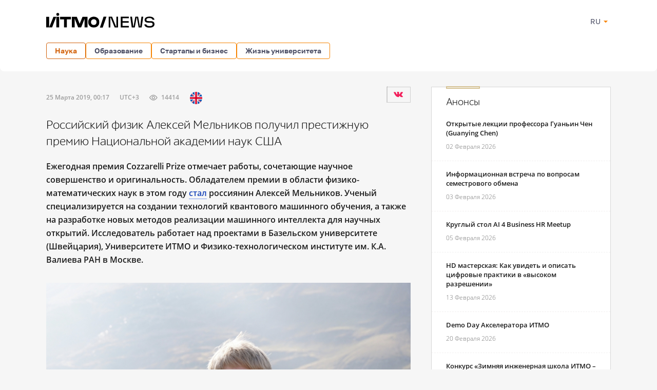

--- FILE ---
content_type: text/html; charset=UTF-8
request_url: https://news.itmo.ru/ru/science/it/news/8361/
body_size: 17295
content:
<!DOCTYPE html>
<html lang="ru" prefix="og: http://ogp.me/ns#">

<head>
  <meta charset="utf-8" />
  <title>Российский физик Алексей Мельников получил престижную премию Национальной академии наук США</title>
  <!-- head:meta -->
  <meta name="keywords" content="Российский физик Алексей Мельников получил престижную премию Национальной академии наук США" />
  <meta name="description" content="Ежегодная премия Cozzarelli Prize отмечает работы, сочетающие научное совершенство и оригинальность. Обладателем премии в области физико-математических наук в этом году стал россиянин Алексей Мельников. Ученый специализируется на создании технологий квантового машинного обучения, а также на разработке новых методов реализации машинного интеллекта для научных открытий. Исследователь работает над проектами в Базельском университете (Швейцария), Университете ИТМО и Физико-технологическом институте им. К.А. Валиева РАН в Москве." />
    <meta name="mediator" content="8361" />    <meta name="mediator_published_time" content="2019-03-25T00:17:55+03:00" />  <meta name="format-detection" content="telephone=no">
  <meta name="viewport" content="width=device-width, initial-scale=1, maximum-scale=1, user-scalable=no">
  <meta name="msApplication-ID" content="44794DivisiondevelopmentI.ITMOUniversityNews" />
  <meta name="msApplication-PackageFamilyName" content="44794DivisiondevelopmentI.ITMOUniversityNews_4km7ayasfejqc" />
  <!-- head:media -->
  <meta name="msapplication-TileColor" content="#EC0B43">
  <meta name="msapplication-TileImage" content="/xdata/_graphics/apple-touch-icon.png">
  <meta name="yandex-verification" content="3dcf153517ea332f" />
  <link rel="icon" type="image/svg+xml" href="/xdata/_graphics/favicon.svg" />
  <link rel="shortcut icon" href="/xdata/_graphics/favicon.ico" />
  <link rel="apple-touch-icon" sizes="180x180" href="/xdata/_graphics/apple-touch-icon.png" />
  <!-- head:styles -->
  <link rel="stylesheet" href="/xdata/_css/build/basis.min.css?v3867" />
  <link rel="stylesheet" href="/xdata/_css/styles/base/fonts.css?v3867" />
  <link rel="stylesheet" href="/xdata/_css/build/components.min.css?v3867" />
  <link rel="stylesheet" href="/xdata/_css/build/custom.min.css?v3867" />
  <link rel="stylesheet" href="/xdata/_css/build/media.min.css?v3867" />
  <link rel="stylesheet" href="/xdata/_plugins/magnific/css/styles.css?v3867" />
  <link rel="stylesheet" href="/xdata/_css/build/cocoen.min.css" />
  <link rel="stylesheet" href="/xdata/_plugins/slick/css/styles.css" />
  <link rel="stylesheet" href="/xdata/_plugins/slick/css/slick-theme.css" />
  <!--Open Graph-->
    <meta property="og:title" content="Российский физик Алексей Мельников получил престижную премию Национальной академии наук США">
    <meta property="og:type" content="article">
  <meta property="og:image"
    content="https://news.itmo.ru/images/news/big/p8361.jpg">
  <meta property="og:url" content="https://news.itmo.ru/ru/science/it/news/8361/">
    <meta property="og:description" content="Ежегодная премия Cozzarelli Prize отмечает работы, сочетающие научное совершенство и оригинальность. Обладателем премии в области физико-математических наук в этом году стал россиянин Алексей Мельников. Ученый специализи">
      <meta property="article:author" content="Елена Меньшикова" />
      <meta property="article:tag" content="Исследование" />
    <meta property="article:tag" content="Машинное обучение" />
    <meta property="article:tag" content="Награда" />
    <meta property="article:tag" content="Эксперименты" />
    <meta property="article:tag" content="Квантовый компьютер" />
    <meta property="article:tag" content="Оптимизация" />
    <meta property="article:tag" content="Cozzarelli Prize" />
      <meta property="article:section" content="IT" />  <!-- Yandex.Metrika counter -->
  <script type="text/javascript">
  (function(m, e, t, r, i, k, a) {
    m[i] = m[i] || function() {
      (m[i].a = m[i].a || []).push(arguments)
    };
    m[i].l = 1 * new Date();
    k = e.createElement(t), a = e.getElementsByTagName(t)[0], k.async = 1, k.src = r, a.parentNode.insertBefore(k, a)
  })(window, document, "script", "https://mc.yandex.ru/metrika/tag.js", "ym");

  ym(39631755, "init", {
    clickmap: true,
    trackLinks: true,
    accurateTrackBounce: true,
    webvisor: true
  });
  ym(85872228, "init", {
    clickmap: true,
    trackLinks: true,
    accurateTrackBounce: true,
    webvisor: true
  });
  </script>
  <noscript>
    <div>
      <img src="https://mc.yandex.ru/watch/39631755" style="position:absolute; left:-9999px;" alt="" />
      <img src="https://mc.yandex.ru/watch/85872228" style="position:absolute; left:-9999px;" alt="" />
    </div>
  </noscript>
  <!-- /Yandex.Metrika counter -->
  <!-- Top.Mail.Ru counter -->
  <script type="text/javascript">
  var _tmr = window._tmr || (window._tmr = []);
  _tmr.push({
    id: "3606135",
    type: "pageView",
    start: (new Date()).getTime()
  });
  (function(d, w, id)

    {
      if (d.getElementById(id)) return;
      var ts = d.createElement("script");
      ts.type = "text/javascript";
      ts.async = true;
      ts.id = id;
      ts.src = "https://top-fwz1.mail.ru/js/code.js";
      var f = function() {
        var s = d.getElementsByTagName("script")[0];
        s.parentNode.insertBefore(ts, s);
      };
      if (w.opera == "[object Opera]") {
        d.addEventListener("DOMContentLoaded", f, false);
      } else {
        f();
      }
    })(document, window, "tmr-code");
  </script>
  <noscript>
    <div><img src="https://top-fwz1.mail.ru/counter?id=3606135;js=na" style="position:absolute;left:-9999px;"
        alt="Top.Mail.Ru" /></div>
  </noscript>
  <!-- /Top.Mail.Ru counter -->
</head>

<body data-mfp-close="Закрыть" data-mfp-loading="Загрузка..." data-mfp-prev="Назад"
  data-mfp-next="Вперед" data-mfp-counter="%curr% из %total%"
  data-mfp-error="Запрашиваемый контент не может быть загружен"
  data-spellreporter-url="https://itmo.ru/module/typo_report.php?language_id=1&url={0}&amp;text={1}">
      <svg style="visibility: hidden; display: none">
  <symbol width="12" height="12" viewBox="0 0 12 12" id="arrow-bottom">
    <path d="M5.18236 0.337549L3.13236 2.68755C2.83236 2.98755 3.08236 3.48755 3.48236 3.48755C3.63236 3.48755 3.73236 3.43755 3.83236 3.33755L5.43236 1.48755V11.4875C5.43236 11.7875 5.63236 11.9875 5.93236 11.9875C6.23236 11.9875 6.43236 11.7875 6.43236 11.4875V1.48755L8.03236 3.33755C8.13236 3.43755 8.28236 3.48755 8.38236 3.48755C8.78236 3.48755 8.98236 2.98755 8.73236 2.68755L6.68236 0.337549C6.28236 -0.112451 5.58236 -0.112451 5.18236 0.337549Z" />
  </symbol>
</svg>
  <!-- body:header -->
  <header>
    <div class="wrapper">
            <div class="logo">
        <a href="/ru/"></a>
      </div>
            <button id="menuToggle" class="button-ds-primary-icon-only-orange button-more"><svg
          xmlns="http://www.w3.org/2000/svg" height="24" viewBox="0 0 24 24" width="24" fill="#FFFFFF">
          <path d="M0 0h24v24H0z" fill="none" />
          <path d="M3 18h18v-2H3zm0-5h18v-2H3zm0-7v2h18V6z" />
        </svg></button>
      <div class="shortcuts">
        <div class="dropdown-language">
          <span class="link-button-ds-orange dropdown-language__trigger">RU            <svg xmlns="http://www.w3.org/2000/svg" height="20px" viewBox="0 0 24 24" width="20px" fill="#F68300">
              <path d="M0 0h24v24H0V0z" fill="none" />
              <path d="M7 10l5 5 5-5H7z" />
            </svg>
            <ul class="dropdown-ds">
              <li>
                <a class="dropdown-ds__item "
                  href="http://news.itmo.ru/ru/science/it/news/8361/">
                  <svg width="16" height="16" viewBox="0 0 16 16" fill="none" xmlns="http://www.w3.org/2000/svg">
                    <g clip-path="url(#a)">
                      <path d="M8 16A8 8 0 1 0 8 0a8 8 0 0 0 0 16" fill="#F0F0F0" />
                      <path
                        d="M15.502 10.783A8 8 0 0 0 16 8a8 8 0 0 0-.498-2.782H.498A8 8 0 0 0 0 8c0 .979.176 1.916.498 2.783L8 11.479z"
                        fill="#0052B4" />
                      <path d="M8 16a8 8 0 0 0 7.503-5.218H.498A8 8 0 0 0 8 16" fill="#D80027" />
                    </g>
                    <defs>
                      <clipPath id="a">
                        <path fill="#fff" d="M0 0h16v16H0z" />
                      </clipPath>
                    </defs>
                  </svg>
                  Русский
                </a>
              </li>
              <li>
                <a class="dropdown-ds__item "
                  href="http://news.itmo.ru/en/science/it/news/8361/">
                  <svg width="16" height="16" viewBox="0 0 16 16" fill="none" xmlns="http://www.w3.org/2000/svg">
                    <g clip-path="url(#a)">
                      <rect width="16" height="16" rx="8" fill="#fff" />
                      <g clip-path="url(#b)">
                        <path
                          d="M1.654 3.13A8 8 0 0 0 .275 5.912h4.162zm14.07 2.783a8 8 0 0 0-1.378-2.784l-2.783 2.784zM.275 10.087a8 8 0 0 0 1.379 2.783l2.783-2.783zM12.87 1.654A8 8 0 0 0 10.087.275v4.162zM3.13 14.346a8 8 0 0 0 2.783 1.378v-4.161zM5.912.276a8 8 0 0 0-2.784 1.378l2.784 2.783zm4.174 15.448a8 8 0 0 0 2.783-1.378l-2.783-2.783zm1.476-5.637 2.783 2.783a8 8 0 0 0 1.378-2.783z"
                          fill="#0052B4" />
                        <path
                          d="M15.932 6.957H9.043V.067a8 8 0 0 0-2.086 0v6.89H.067a8 8 0 0 0 0 2.086h6.89v6.89c.692.09 1.394.09 2.086 0v-6.89h6.89a8 8 0 0 0 0-2.086"
                          fill="#D80027" />
                        <path
                          d="m10.087 10.087 3.57 3.57q.246-.247.47-.514l-3.056-3.056zm-4.174 0-3.57 3.57q.247.246.514.47l3.056-3.056zm0-4.174-3.57-3.57a8 8 0 0 0-.47.514L4.93 5.913zm4.174 0 3.57-3.57a8 8 0 0 0-.514-.47L10.087 4.93z"
                          fill="#D80027" />
                      </g>
                    </g>
                    <defs>
                      <clipPath id="a">
                        <rect width="16" height="16" rx="8" fill="#fff" />
                      </clipPath>
                      <clipPath id="b">
                        <path fill="#fff" d="M0 0h16v16H0z" />
                      </clipPath>
                    </defs>
                  </svg>
                  English
                </a>
              </li>
            </ul>
        </div>
              </div>
    </div>
  </header>
  <!-- body:nav -->
  <nav>
    <div class="wrapper">
      <ul class="button-list">
        <li class="dropdown">
                                    <a class="button-ds-secondary-orange active" href="/ru/science/">Наука</a>
                                    <ul class="dropdown-ds"><li>
                                          <a class="dropdown-ds__item  active" href="/ru/science/it/">IT</a>
                                      </li><li>
                                          <a class="dropdown-ds__item " href="/ru/science/photonics/">Фотоника</a>
                                      </li><li>
                                          <a class="dropdown-ds__item " href="/ru/science/cyberphysics/">Киберфизика</a>
                                      </li><li>
                                          <a class="dropdown-ds__item " href="/ru/science/new_materials/">Новые материалы</a>
                                      </li><li>
                                          <a class="dropdown-ds__item " href="/ru/science/life_science/">LifeScience</a>
                                      </li></ul>
                                </li><li class="dropdown">
                                    <a class="button-ds-secondary-orange" href="/ru/education/">Образование</a>
                                    <ul class="dropdown-ds"><li>
                                          <a class="dropdown-ds__item " href="/ru/education/cooperation/">Сотрудничество</a>
                                      </li><li>
                                          <a class="dropdown-ds__item " href="/ru/education/trend/">Тренды</a>
                                      </li><li>
                                          <a class="dropdown-ds__item " href="/ru/education/students/">Студенты</a>
                                      </li><li>
                                          <a class="dropdown-ds__item " href="/ru/education/official/">Официально</a>
                                      </li></ul>
                                </li><li class="dropdown">
                                    <a class="button-ds-secondary-orange" href="/ru/startups_and_business/">Стартапы и бизнес</a>
                                    <ul class="dropdown-ds"><li>
                                          <a class="dropdown-ds__item " href="/ru/startups_and_business/business_success/">Бизнес-успех</a>
                                      </li><li>
                                          <a class="dropdown-ds__item " href="/ru/startups_and_business/innovations/">Инновации</a>
                                      </li><li>
                                          <a class="dropdown-ds__item " href="/ru/startups_and_business/startup/">Будни стартапа</a>
                                      </li><li>
                                          <a class="dropdown-ds__item " href="/ru/startups_and_business/partnership/">Партнерство</a>
                                      </li><li>
                                          <a class="dropdown-ds__item " href="/ru/startups_and_business/initiative/">Инициативы</a>
                                      </li></ul>
                                </li><li class="dropdown">
                                    <a class="button-ds-secondary-orange" href="/ru/university_live/">Жизнь университета</a>
                                    <ul class="dropdown-ds"><li>
                                          <a class="dropdown-ds__item " href="/ru/university_live/ratings/">Рейтинги</a>
                                      </li><li>
                                          <a class="dropdown-ds__item " href="/ru/university_live/achievements/">Достижения</a>
                                      </li><li>
                                          <a class="dropdown-ds__item " href="/ru/university_live/leisure/">Досуг</a>
                                      </li><li>
                                          <a class="dropdown-ds__item " href="/ru/university_live/ads/">Объявления</a>
                                      </li><li>
                                          <a class="dropdown-ds__item " href="/ru/university_live/social_activity/">Социальная активность</a>
                                      </li></ul>
                                </li>                      </ul>
    </div>
  </nav>
  <div id="sideMenuOverlay" class="side-menu__overlay"></div>
  <div id="sideMenu" class="side-menu">
    <div class="side-menu__content">
      <div class="side-menu__header">
                <a class="side-menu__header__logo" href="/ru/">
          <svg width="211" height="30" viewBox="0 0 211 30" fill="none" xmlns="http://www.w3.org/2000/svg">
            <path
              d="M201.478 29.856c-5.378 0-9.523-1.532-10.455-6.459h3.906c.54 2.493 3.184 3.395 6.579 3.395 3.244 0 5.888-.902 5.888-3.515 0-2.734-2.133-3.094-5.678-3.094h-1.773c-4.415 0-8.201-.811-8.201-5.528 0-4.476 4.777-6.308 9.283-6.308 4.776 0 8.952 1.472 9.973 6.218h-3.665c-1.021-2.613-3.274-3.394-6.308-3.394-3.154 0-5.858.96-5.858 3.334 0 2.463 2.403 2.644 5.888 2.644h1.472c4.897 0 8.441 1.171 8.441 6.068 0 4.716-4.566 6.639-9.492 6.639m-34.76-.361-3.034-20.969h3.454c1.172 8.502 1.773 12.888 2.434 18.926h.6c.781-4.116 2.674-14.6 3.485-18.926h5.437c.842 4.416 2.704 14.81 3.425 18.926h.661c.691-6.038 1.262-10.424 2.403-18.926h3.485l-3.034 20.969h-5.888l-3.425-18.926h-.691l-3.454 18.926zm-5.83-17.875h-12.077v5.738h11.836v2.944h-11.836v6.099h12.077v3.094h-15.561V8.526h15.561zM121.74 29.495V8.526h6.579c1.833 4.597 3.695 9.223 5.588 13.82.691 1.651 1.412 3.514 2.072 5.196h.691l.121-19.016h3.304v20.969h-6.699c-1.893-4.626-3.725-9.253-5.618-13.849-.691-1.652-1.381-3.515-2.042-5.167h-.691v19.016z"
              fill="#000" />
            <g clip-path="url(#a)" fill="#000">
              <path
                d="M27.11 8.721v5.029h7.64v15.718h5.596V13.75h7.782V8.72zm-1.808-.044h-5.645V29.47h5.645zM0 8.677V29.47h5.645V8.677zm17.407 0h-3.249L5.645 29.47h5.82l8.188-20.792zm58.873 0h-5.495l-5.603 13.684L59.58 8.677h-9.645V29.47h5.645v-17l6.693 16.998h5.82l6.694-16.998v16.998h5.645V8.677zM22.472 1.255a2.769 2.769 0 1 0 2.826 2.769 2.8 2.8 0 0 0-2.826-2.77m70.29 23.395h-.01c-1.607 0-2.97-.5-3.933-1.446s-1.48-2.281-1.51-3.874v-.464c.028-1.595.548-2.936 1.506-3.878s2.322-1.444 3.933-1.444h.013c1.567 0 2.904.52 3.866 1.502s1.5 2.428 1.493 4.053c0 1.625-.523 3.059-1.495 4.05-.972.993-2.299 1.503-3.865 1.505m10.828-5.557c-.012-4.1-1.701-7.16-5.02-9.095a11.15 11.15 0 0 0-5.682-1.487q-.777.002-1.55.089c-3.029.333-5.467 1.606-7.244 3.76-1.516 1.845-2.25 4.056-2.23 6.735-.017 2.679.714 4.89 2.232 6.734 1.775 2.16 4.217 3.426 7.242 3.76q.772.085 1.55.088a11.14 11.14 0 0 0 5.681-1.487c3.328-1.936 5.021-4.994 5.021-9.097" />
            </g>
            <path d="m104.624 29.84 7.239-21.409h5.537l-7.347 21.409z" fill="#000" />
            <defs>
              <clipPath id="a">
                <path fill="#fff" d="M0 .145h103.588v29.597H0z" />
              </clipPath>
            </defs>
          </svg>
        </a>
                <div class="dropdown-language">
          <span class="link-button-ds-orange dropdown-language__trigger">RU            <svg xmlns="http://www.w3.org/2000/svg" height="20px" viewBox="0 0 24 24" width="20px" fill="#F68300">
              <path d="M0 0h24v24H0V0z" fill="none" />
              <path d="M7 10l5 5 5-5H7z" />
            </svg>
            <ul class="dropdown-ds">
              <li>
                <a class="dropdown-ds__item " href="http://news.itmo.ru/ru/science/it/news/8361/">
                  <svg width="16" height="16" viewBox="0 0 16 16" fill="none" xmlns="http://www.w3.org/2000/svg">
                    <g clip-path="url(#a)">
                      <path d="M8 16A8 8 0 1 0 8 0a8 8 0 0 0 0 16" fill="#F0F0F0" />
                      <path
                        d="M15.502 10.783A8 8 0 0 0 16 8a8 8 0 0 0-.498-2.782H.498A8 8 0 0 0 0 8c0 .979.176 1.916.498 2.783L8 11.479z"
                        fill="#0052B4" />
                      <path d="M8 16a8 8 0 0 0 7.503-5.218H.498A8 8 0 0 0 8 16" fill="#D80027" />
                    </g>
                    <defs>
                      <clipPath id="a">
                        <path fill="#fff" d="M0 0h16v16H0z" />
                      </clipPath>
                    </defs>
                  </svg>
                  Русский
                </a>
              </li>
              <li>
                <a class="dropdown-ds__item " href="http://news.itmo.ru/en/science/it/news/8361/">
                  <svg width="16" height="16" viewBox="0 0 16 16" fill="none" xmlns="http://www.w3.org/2000/svg">
                    <g clip-path="url(#a)">
                      <rect width="16" height="16" rx="8" fill="#fff" />
                      <g clip-path="url(#b)">
                        <path
                          d="M1.654 3.13A8 8 0 0 0 .275 5.912h4.162zm14.07 2.783a8 8 0 0 0-1.378-2.784l-2.783 2.784zM.275 10.087a8 8 0 0 0 1.379 2.783l2.783-2.783zM12.87 1.654A8 8 0 0 0 10.087.275v4.162zM3.13 14.346a8 8 0 0 0 2.783 1.378v-4.161zM5.912.276a8 8 0 0 0-2.784 1.378l2.784 2.783zm4.174 15.448a8 8 0 0 0 2.783-1.378l-2.783-2.783zm1.476-5.637 2.783 2.783a8 8 0 0 0 1.378-2.783z"
                          fill="#0052B4" />
                        <path
                          d="M15.932 6.957H9.043V.067a8 8 0 0 0-2.086 0v6.89H.067a8 8 0 0 0 0 2.086h6.89v6.89c.692.09 1.394.09 2.086 0v-6.89h6.89a8 8 0 0 0 0-2.086"
                          fill="#D80027" />
                        <path
                          d="m10.087 10.087 3.57 3.57q.246-.247.47-.514l-3.056-3.056zm-4.174 0-3.57 3.57q.247.246.514.47l3.056-3.056zm0-4.174-3.57-3.57a8 8 0 0 0-.47.514L4.93 5.913zm4.174 0 3.57-3.57a8 8 0 0 0-.514-.47L10.087 4.93z"
                          fill="#D80027" />
                      </g>
                    </g>
                    <defs>
                      <clipPath id="a">
                        <rect width="16" height="16" rx="8" fill="#fff" />
                      </clipPath>
                      <clipPath id="b">
                        <path fill="#fff" d="M0 0h16v16H0z" />
                      </clipPath>
                    </defs>
                  </svg>
                  English
                </a>
              </li>
            </ul>
        </div>
        <svg id="closeMenu" class="side-menu__header__close" xmlns="http://www.w3.org/2000/svg" height="24"
          viewBox="0 0 24 24" width="24" fill="#37394B">
          <path d="M0 0h24v24H0z" fill="none" />
          <path
            d="M19 6.41 17.59 5 12 10.59 6.41 5 5 6.41 10.59 12 5 17.59 6.41 19 12 13.41 17.59 19 19 17.59 13.41 12z" />
        </svg>
      </div>
      <ul class="side-menu__list">
        <li>
                                  <a class="dropdown-ds__item">Наука
                                  <svg xmlns="http://www.w3.org/2000/svg" height="24px" viewBox="0 0 24 24" width="24px" fill="#F68300"><path d="M0 0h24v24H0V0z" fill="none"/><path d="M12 4l-1.41 1.41L16.17 11H4v2h12.17l-5.58 5.59L12 20l8-8-8-8z"/></svg>
                                  </a>
                                  <div class="side-menu__list__header">
                                    <svg xmlns="http://www.w3.org/2000/svg" height="24px" viewBox="0 0 24 24" width="24px" fill="#37394B"><path d="M0 0h24v24H0V0z" fill="none"/><path d="M12 4l-1.41 1.41L16.17 11H4v2h12.17l-5.58 5.59L12 20l8-8-8-8z"/></svg>
                                    <a href="/ru/science/">Наука</a>
                                  </div>
                                    <ul class="side-menu__list__submenu"><li>
                                          <a class="dropdown-ds__item  active" href="/ru/science/it/">IT</a>
                                      </li><li>
                                          <a class="dropdown-ds__item " href="/ru/science/photonics/">Фотоника</a>
                                      </li><li>
                                          <a class="dropdown-ds__item " href="/ru/science/cyberphysics/">Киберфизика</a>
                                      </li><li>
                                          <a class="dropdown-ds__item " href="/ru/science/new_materials/">Новые материалы</a>
                                      </li><li>
                                          <a class="dropdown-ds__item " href="/ru/science/life_science/">LifeScience</a>
                                      </li></ul>
                                </li><li>
                                  <a class="dropdown-ds__item">Образование
                                  <svg xmlns="http://www.w3.org/2000/svg" height="24px" viewBox="0 0 24 24" width="24px" fill="#F68300"><path d="M0 0h24v24H0V0z" fill="none"/><path d="M12 4l-1.41 1.41L16.17 11H4v2h12.17l-5.58 5.59L12 20l8-8-8-8z"/></svg>
                                  </a>
                                  <div class="side-menu__list__header">
                                    <svg xmlns="http://www.w3.org/2000/svg" height="24px" viewBox="0 0 24 24" width="24px" fill="#37394B"><path d="M0 0h24v24H0V0z" fill="none"/><path d="M12 4l-1.41 1.41L16.17 11H4v2h12.17l-5.58 5.59L12 20l8-8-8-8z"/></svg>
                                    <a href="/ru/education/">Образование</a>
                                  </div>
                                    <ul class="side-menu__list__submenu"><li>
                                          <a class="dropdown-ds__item " href="/ru/education/cooperation/">Сотрудничество</a>
                                      </li><li>
                                          <a class="dropdown-ds__item " href="/ru/education/trend/">Тренды</a>
                                      </li><li>
                                          <a class="dropdown-ds__item " href="/ru/education/students/">Студенты</a>
                                      </li><li>
                                          <a class="dropdown-ds__item " href="/ru/education/official/">Официально</a>
                                      </li></ul>
                                </li><li>
                                  <a class="dropdown-ds__item">Стартапы и бизнес
                                  <svg xmlns="http://www.w3.org/2000/svg" height="24px" viewBox="0 0 24 24" width="24px" fill="#F68300"><path d="M0 0h24v24H0V0z" fill="none"/><path d="M12 4l-1.41 1.41L16.17 11H4v2h12.17l-5.58 5.59L12 20l8-8-8-8z"/></svg>
                                  </a>
                                  <div class="side-menu__list__header">
                                    <svg xmlns="http://www.w3.org/2000/svg" height="24px" viewBox="0 0 24 24" width="24px" fill="#37394B"><path d="M0 0h24v24H0V0z" fill="none"/><path d="M12 4l-1.41 1.41L16.17 11H4v2h12.17l-5.58 5.59L12 20l8-8-8-8z"/></svg>
                                    <a href="/ru/startups_and_business/">Стартапы и бизнес</a>
                                  </div>
                                    <ul class="side-menu__list__submenu"><li>
                                          <a class="dropdown-ds__item " href="/ru/startups_and_business/business_success/">Бизнес-успех</a>
                                      </li><li>
                                          <a class="dropdown-ds__item " href="/ru/startups_and_business/innovations/">Инновации</a>
                                      </li><li>
                                          <a class="dropdown-ds__item " href="/ru/startups_and_business/startup/">Будни стартапа</a>
                                      </li><li>
                                          <a class="dropdown-ds__item " href="/ru/startups_and_business/partnership/">Партнерство</a>
                                      </li><li>
                                          <a class="dropdown-ds__item " href="/ru/startups_and_business/initiative/">Инициативы</a>
                                      </li></ul>
                                </li><li>
                                  <a class="dropdown-ds__item">Жизнь университета
                                  <svg xmlns="http://www.w3.org/2000/svg" height="24px" viewBox="0 0 24 24" width="24px" fill="#F68300"><path d="M0 0h24v24H0V0z" fill="none"/><path d="M12 4l-1.41 1.41L16.17 11H4v2h12.17l-5.58 5.59L12 20l8-8-8-8z"/></svg>
                                  </a>
                                  <div class="side-menu__list__header">
                                    <svg xmlns="http://www.w3.org/2000/svg" height="24px" viewBox="0 0 24 24" width="24px" fill="#37394B"><path d="M0 0h24v24H0V0z" fill="none"/><path d="M12 4l-1.41 1.41L16.17 11H4v2h12.17l-5.58 5.59L12 20l8-8-8-8z"/></svg>
                                    <a href="/ru/university_live/">Жизнь университета</a>
                                  </div>
                                    <ul class="side-menu__list__submenu"><li>
                                          <a class="dropdown-ds__item " href="/ru/university_live/ratings/">Рейтинги</a>
                                      </li><li>
                                          <a class="dropdown-ds__item " href="/ru/university_live/achievements/">Достижения</a>
                                      </li><li>
                                          <a class="dropdown-ds__item " href="/ru/university_live/leisure/">Досуг</a>
                                      </li><li>
                                          <a class="dropdown-ds__item " href="/ru/university_live/ads/">Объявления</a>
                                      </li><li>
                                          <a class="dropdown-ds__item " href="/ru/university_live/social_activity/">Социальная активность</a>
                                      </li></ul>
                                </li>              </ul>
    </div>
      </div>
<link rel="stylesheet" href="../assets/css/photo-comment.css" />
<section class="splitter">
    <div class="wrapper">
        <main>
            <div class="article">
                <article>
                    <div class="news-info-wrapper">
                        <time datetime="2019-03-25T00:17:55+03:00">
                                    25 Марта 2019, 00:17<span class="timezone">UTC+3</span><span class="icon eye">14414</span><a href="https://news.itmo.ru/en/science/it/news/8361/" class="en" data-title="Read in English"></a></time>                        <div class="ya-share2" data-services="vkontakte" data-lang="ru" data-counter>
                        </div>
                    </div>
                    <h1>Российский физик Алексей Мельников получил престижную премию Национальной академии наук США</h1>
                    <div class="content js-mediator-article">
                        <p class="lead">
                            <strong>Ежегодная премия Cozzarelli Prize отмечает работы, сочетающие научное совершенство и оригинальность. Обладателем премии в области физико-математических наук в этом году</strong> <a href="http://www.nasonline.org/news-and-multimedia/news/pnas-cozzarelli-2018.html" target="_blank"><strong>стал</strong></a><strong> россиянин Алексей Мельников. Ученый с</strong><strong>пециализируется на создании технологий квантового машинного обучения, а также на разработке новых методов реализации машинного интеллекта для научных открытий. Исследователь работает над проектами в Базельском университете (Швейцария), Университете ИТМО и Физико-технологическом институте им. К.А. Валиева РАН в Москве.</strong>                        </p>
                        <div class="poster">
                            <img loading="lazy" src="/images/news/big/p8361.jpg" alt="" /><div class="copyinfo">
                                    <div class="blackbox">
                                        <p>Алексей Мельников</p>
                                    </div>
                                </div>                        </div>
                        <div class="post-content">
                                                        <p><strong>О Cozzarelli Prize</strong></p>

<p>Награду учредили в 2005 году как премию за лучшую статью года, а в 2007 присвоили ей имя покойного главного редактора журнала PNAS Национальной академии наук США <strong>Николаса Коццарелли</strong>. Ежегодно совет журнала объявляет список научных работ, удостоившихся премии за прошедший год.</p>

<p>В этом году жюри премии рассмотрело более 3000 научных статей, опубликованных в журнале в прошлом году и относящихся к шести предметным областям, на изучении которых сфокусирована Национальная академия наук США. Это физика и математика; биологические науки; инженерные и прикладные науки; биомедицинские науки; поведенческие и социальные науки; а также прикладные биологические, сельскохозяйственные и экологические науки. Ознакомиться с полным списком лауреатов премии 2018 года можно по <a href="http://www.nasonline.org/news-and-multimedia/news/pnas-cozzarelli-2018.html" target="_blank">ссылке</a>.</p>

<p>Награждение лауреатов состоится 28 апреля на торжественной церемонии во время ежегодного собрания Национальной академии наук США в Вашингтоне, округ Колумбия.</p>

<p><figure>
                        <img src="/images/news/big/836102.jpg" alt="Получатели Cozzarelli Prize прошлых лет" />
                        <figcaption>Получатели Cozzarelli Prize прошлых лет</figcaption>
                    </figure>

<p><strong>Машинное обучение для квантовых экспериментов: как это работает?</strong></p>

<p>Одним из обладателей премии в области физики и математики в этом году стал российский молодой ученый <a href="https://melnikov.info/ru/" target="_blank">Алексей Мельников</a>. Награда ему и шести его соавторам присуждена за работу под названием &laquo;<a href="https://www.pnas.org/content/115/6/1221" target="_blank">Active learning machine learns to create new quantum experiments</a>&raquo;. В статье ученые исследовали, как можно ускорить открытия в области квантовой физики, используя машинное обучение с подкреплением.</p>

<p>Как отмечает Алексей Мельников, глобальная идея работы в том, чтобы те физические задачи, которые мы сегодня считаем интеллектуальными и сложными, решала машина. Одна из таких задач &mdash; это планирование и дизайн квантовых экспериментов, которые проводятся в оптической лаборатории. Это, в частности, эксперименты с одиночными фотонами, главной задачей в которых является получение состояний максимальной квантовой запутанности для реальных систем большой размерности. Это важно для создания практических приложений для квантовых вычислений, квантовой коммуникации и криптографии.</p>

<p>Достичь таких состояний очень сложно. Для этого в квантовых лабораториях используются специальные установки, а задача специалистов &mdash; в первую очередь разработать дизайн эксперимента, который будет отвечать поставленным задачам. Пока для этого используются достаточно стандартные подходы: логика, имеющийся опыт и известные результаты, расчет и моделирование экспериментов. Все это специалисты пытаются скомбинировать, зачастую довольно креативным образом, чтобы получить способ, который может работать. Однако по мере усложнения технологий такой &laquo;ручной&raquo; подход использовать все сложнее. В последние годы появилась необходимость создания алгоритмов, которые возьмут эти задачи на себя и будут автономно осуществлять дизайн экспериментов.</p>

<p><figure>
                        <img src="/images/news/big/836103.jpg" alt="Лаборатория квантовой оптики. Источник: www.lookatme.ru" />
                        <figcaption>Лаборатория квантовой оптики. Источник: www.lookatme.ru</figcaption>
                    </figure>

<p>Попытки разработки алгоритмов оптимизации предпринимались и ранее, однако все они сводились, по сути, к простому перебору различных возможностей и поиском среди них какого-то потенциально рабочего варианта, рассказывает Алексей Мельников. В своем исследовании, работа над которым продолжалась более двух лет, он вместе с группой ученых из Инсбрукского и Венского университетов впервые предложил метод, позволяющий применить машинное обучение с подкреплением для дизайна экспериментов. Теперь машина сама перебирает варианты, учась на своих успехах и ошибках, и помогает найти лучший эксперимент. По результатам моделирования, этот подход оказался в восемь раз эффективнее, чем известные ранее алгоритмы оптимизации. Но самым главным достижением метода Алексей Мельников называет не эффективность. Ученым удалось вывести на другой уровень само качество экспериментов.</p>

<blockquote>
<p>&laquo;<em>Если предыдущие подходы находили какой-то рабочий эксперимент, то наш подход пытается найти именно самый простой эксперимент. Почему это важно? Представьте, что определенную задачу можно решить на огромном оптическом столе с очень сложными комбинациями элементов, где к тому же из-за большого масштаба нередко могут возникнуть различные помехи, а можно то же самое сделать очень простым способом &mdash; на небольшом столе и с гораздо меньшими помехами. Конечно, экспериментаторам лучше минимизировать помехи и делать более простые вещи. И мы выяснили, что обучение с подкреплением как раз очень хорошо для этого подошло. Причем</em><em> в процессе обучения машина учится находить лучшие техники из тех, что использовались экспериментаторами достаточно долго и в свое время были добыты достаточно сложным путем</em>&raquo;, &mdash; комментирует Алексей Мельников.&nbsp; &nbsp; &nbsp; &nbsp; &nbsp; &nbsp; &nbsp; &nbsp; &nbsp; &nbsp; &nbsp; &nbsp; &nbsp; &nbsp; &nbsp; &nbsp; &nbsp;</p>
</blockquote>

<p>Он добавляет, что в перспективе ученые намерены продолжать и расширять исследование. Многие группы уже начали применять похожие подходы, что говорит о перспективах дальнейшего развития метода, в том числе с точки зрения применения его к другим экспериментам в областях квантовых вычислений и квантовой коммуникации.</p>

<p><strong>Исследования в Университете ИТМО</strong></p>

<p>В Университете ИТМО Алексей Мельников работает с научной группой <a href="http://www.ifmo.ru/ru/viewperson/1034/alodzhanc_aleksandr_pavlovich.htm#ixzz5ie662pYg" target="_blank">Александра Алоджанца</a>, профессора <a href="http://www.ifmo.ru/ru/viewfaculty/113/fakultet_lazernoy_fotoniki_i_optoelektroniki.htm" target="_blank">факультета лазерной фотоники и оптоэлектроники</a>, ведущего научного сотрудника <a href="http://www.ifmo.ru/ru/viewdepartment/447/celevaya_poiskovaya_laboratoriya_kvantovoy_kognitivistiki_i_intellektualnyh_sistem.htm" target="_blank">целевой поисковой лаборатории квантовой когнитивистики и интеллектуальных систем</a>. Ученый является руководителем междисциплинарного проекта, реализуемого в рамках Проекта 5-100, &laquo;Искусственные когнитивные системы на квантовых принципах&raquo;, а также международного проекта при поддержке РФФИ &laquo;Машинное обучение для гибридной квантовой обработки информации и метрологии&raquo;.</p>

<p><figure>
                        <img src="/images/news/big/836100.jpg" alt="Александр Алоджанц" />
                        <figcaption>Александр Алоджанц</figcaption>
                    </figure>

<p>Как отмечает Александр Алоджанц, целью проекта &laquo;Искусственные когнитивные системы на квантовых принципах&raquo; является разработка квантовых&nbsp; алгоритмов&nbsp; для задач&nbsp; поиска&nbsp; информации, квантового транспорта в сложно структурированных системах и&nbsp; графах, а также их оптимизация на основе методов машинного обучения. В рамках работы исследователи поставили перед собой две ключевые задачи.</p>

<p>Во-первых, это создание новой прикладной информационной технологии, основанной на улучшении существующих методов информационного поиска, семантической разметки и индексации, ранжирования текстовых документов за счет использования моделей квантовой логики, применяемой для моделирования когнитивных состояний человека, а также оптимизация полученных результатов при помощи применения методов машинного обучения. А во-вторых, это разработка систем распознавания временной сложности, быстродействия определенного класса физических алгоритмов квантового случайного блуждания на графах методами машинного обучения. Решением последнего вопроса занимается непосредственно Алексей Мельников.</p>

<blockquote>
<p>&laquo;<em>В этом году проект заканчивается, поэтому основные результаты уже &quot;на поверхности&quot;. Основным практическим результатом является&nbsp; прототип информационно-поисковой системы (ИПС) с использованием разработанных комбинированных методов и подходов к обработке информации. Основным</em> <em>теоретическим результатом, над которым мы работаем с Алексеем, будет система обучения и распознавания графовых структур, демонстрирующих квантовое превосходство в решении тех или иных практических задач. Сама постановка такой задачи абсолютно уникальна и не имеет аналогов в мире. То есть наша система позволяет с высокой математической вероятностью предсказывать эффективность вычислений на квантовом симуляторе (или даже квантовом компьютере) с учетом его определенной архитектуры, иными словами ответить на принципиальный вопрос: можем ли мы при использовании квантового устройства получить желаемое ускорение или нет</em>&raquo;, &mdash; комментирует Александр Алоджанц.</p>
</blockquote>

<p>Результаты работы изложены в <a href="https://arxiv.org/abs/1901.10632" target="_blank">статье</a> (<a href="https://scholar.google.com/citations?user=oggefloAAAAJ" target="_blank">Alexey A. Melnikov</a>, <a href="https://arxiv.org/search/quant-ph?searchtype=author&amp;query=Fedichkin%2C+L" target="_blank">Leonid E. Fedichkin</a>, <a href="https://arxiv.org/search/quant-ph?searchtype=author&amp;query=Alodjants%2C+A" target="_blank">Alexander Alodjants</a>, &laquo;Detecting quantum speedup by quantum walk with convolutional neural networks&raquo;).</p>

<blockquote>
<p>&laquo;В<em> январе мы закончили работу, где показали, что машинный интеллект обучился и смог выступать в качестве эксперта, который говорит, где можно искать квантовое ускорение, а где нет. Представьте: вы собрали дорогостоящую установку (например, квантовый симулятор), но есть ли толк от того, что она квантовая или лучше использовать классические методы? Сегодня это очень важный и острый вопрос. Например, в США есть ряд компаний, которые заявляют, что они создали квантовый компьютер и, более того, уже его продают. Но неизвестно, превосходит&nbsp; ли такой компьютер классические методы</em>, &mdash; рассказывает Алексей Мельников. &mdash; <em>Есть парадигма квантового ускорения на графах, но не все так очевидно: если мы посмотрим на один граф, мы не сможем сходу сказать, будет ли ускорение на этом графе или нет. Некоторые эксперты могут это сделать, хотя интуиция может подвести и их. Поэтому неплохо было бы иметь автоматизированную систему, алгоритм, который приобретет знания экспертов. И нам удалось сделать такой алгоритм, то есть машинное обучение помогло нам понять, где есть квантовое ускорение, а где нет</em>&raquo;.</p>
</blockquote>

<p><figure>
                        <img src="/images/news/big/836104.jpg" alt="Модель квантовой системы. Источник: www.cnews.ru" />
                        <figcaption>Модель квантовой системы. Источник: www.cnews.ru</figcaption>
                    </figure>

<p>Исследователь добавляет, что в ближайшее время ученые также планируют развивать полученные результаты. Еще один проект &laquo;Машинное обучение для гибридной квантовой обработки информации и метрологии&raquo;, реализуемый при поддержке Российского фонда фундаментальных исследований, стартует уже в этом году. Его ключевым результатам должна стать разработка &laquo;смарт&raquo; датчиков, а также сенсоров, работающих за стандартным квантовым пределом чувствительности измерений. Проект рассчитан на три года.</p>

<blockquote>
<p><em>&laquo;В лаборатории &ldquo;Квантовой когнитивистики и интеллектуальных систем&rdquo; Университета ИТМО я работаю с прошлого года, хотя я и раньше общался с коллегами из </em><em>петербургского вуза, потому что у нас было много общих научных интересов. В работе здесь меня привлекает прежде всего интересная тематика исследований. Специалисты лаборатории не решают какие-то текущие инженерные задачи, а смотрят в будущее, они заинтересованы в том, чтобы разрабатывать новые перспективные методы и подходы. Лаборатория работает в широкой, междисциплинарной области, где, на мой взгляд, можно получить много новых, интересных результатов и действительно осуществить ряд</em><em> научных прорывов</em>&raquo;, &mdash; резюмирует Алексей Мельников.</p>
</blockquote>                            <div style="display:block;text-align:right">
                                <a class="post-content__top-link">
                                    К началу                                    <svg class="post-content__top-svg">
                                        <use xlink:href="#arrow-bottom"></use>
                                    </svg>
                                </a>
                            </div>
                        </div>

                    </div>
                    <div class="author-block">
                                                    <div class="author author-item">
                                <div class="photo">
                                                                            <a rel="author" href="/ru/profile/25/">
                                            <img loading="lazy" src="/images/users/small/p25.jpg" alt="" />
                                        </a>
                                                                        </div>
                                <div class="about">
                                    <h6>
                                        <a rel="author" href="/ru/profile/25/">Елена Меньшикова</a>
                                    </h6>
                                    <div class="post">Журналист</div>
                                </div>
                            </div>
                                                </div>
                    <div class="author-block">
                                            </div>
                    <div class="author-block">
                                            </div>
                </article>
                                <div class="bulletin">
                                                    <div class="group">
                                    <div class="label">Теги</div>
                                    <div class="content">
                                        <ul class="tags">
                                            <li><a href="/ru/search/?tag=%D0%98%D1%81%D1%81%D0%BB%D0%B5%D0%B4%D0%BE%D0%B2%D0%B0%D0%BD%D0%B8%D0%B5">Исследование</a>
                                                </li><li><a href="/ru/search/?tag=%D0%9C%D0%B0%D1%88%D0%B8%D0%BD%D0%BD%D0%BE%D0%B5+%D0%BE%D0%B1%D1%83%D1%87%D0%B5%D0%BD%D0%B8%D0%B5">Машинное обучение</a>
                                                </li><li><a href="/ru/search/?tag=%D0%9D%D0%B0%D0%B3%D1%80%D0%B0%D0%B4%D0%B0">Награда</a>
                                                </li><li><a href="/ru/search/?tag=%D0%AD%D0%BA%D1%81%D0%BF%D0%B5%D1%80%D0%B8%D0%BC%D0%B5%D0%BD%D1%82%D1%8B">Эксперименты</a>
                                                </li><li><a href="/ru/search/?tag=%D0%9A%D0%B2%D0%B0%D0%BD%D1%82%D0%BE%D0%B2%D1%8B%D0%B9+%D0%BA%D0%BE%D0%BC%D0%BF%D1%8C%D1%8E%D1%82%D0%B5%D1%80">Квантовый компьютер</a>
                                                </li><li class="din"><a href="/ru/search/?tag=%D0%9C%D0%9D+IT">МН IT</a>
                                                </li><li><a href="/ru/search/?tag=%D0%9E%D0%BF%D1%82%D0%B8%D0%BC%D0%B8%D0%B7%D0%B0%D1%86%D0%B8%D1%8F">Оптимизация</a>
                                                </li><li><a href="/ru/search/?tag=Cozzarelli+Prize">Cozzarelli Prize</a>
                                                </li>                                        </ul>
                                    </div>
                                </div>
                                            </div>
                            </div>
                        <div class="contentbox">
                                <h2>Похожие новости</h2>
                                <ul class="triplet"><li>
                                    <div class="thumb">
                                        <a href="/ru/science/it/news/8228/">
                                            <img loading="lazy" src="/images/news/small/p8228.jpg" alt="" />
                                        </a>
                                    </div>
                                    <h4>
                                        <a href="/ru/science/it/news/8228/">Анализ игрового поведения позволил предсказать пол игрока</a>
                                    </h4>
                                    <time datetime="2019-02-07T12:43:06">07 Февраля 2019</time>
                                </li><li>
                                    <div class="thumb">
                                        <a href="/ru/science/it/news/8526/">
                                            <img loading="lazy" src="/images/news/small/p8526.jpg" alt="" />
                                        </a>
                                    </div>
                                    <h4>
                                        <a href="/ru/science/it/news/8526/">Новый метод анализа активности генов помогает предсказать выживаемость при раке</a>
                                    </h4>
                                    <time datetime="2019-05-28T16:15:37">28 Мая 2019</time>
                                </li><li>
                                    <div class="thumb">
                                        <a href="/ru/science/it/news/6931/">
                                            <img loading="lazy" src="/images/news/small/p6931.jpg" alt="" />
                                        </a>
                                    </div>
                                    <h4>
                                        <a href="/ru/science/it/news/6931/">Почему машинный интеллект – ключ к новому творческому ренессансу</a>
                                    </h4>
                                    <time datetime="2017-09-08T14:30:45">08 Сентября 2017</time>
                                </li></ul>
                            </div>        </main>
        <aside>
            
<div id="announces" class="announces">
    <div class="heading">
        <h2 class="sand hollow">
            <a href="/ru/events/">Анонсы</a>
        </h2>
    </div>
    <ul>
        <li>
            <h4>
                <a href="/ru/announce/116607/">Открытые лекции профессора Гуаньин Чен (Guanying Chen)</a>
            </h4>
            <time datetime="2026-02-02">02 Февраля 2026</time>
        </li><li>
            <h4>
                <a href="/ru/announce/116305/">Информационная встреча по вопросам семестрового обмена</a>
            </h4>
            <time datetime="2026-02-03">03 Февраля 2026</time>
        </li><li>
            <h4>
                <a href="/ru/announce/116294/">Круглый стол AI 4 Business HR Meetup</a>
            </h4>
            <time datetime="2026-02-05">05 Февраля 2026</time>
        </li><li>
            <h4>
                <a href="/ru/announce/116382/">HD мастерская: Как увидеть и описать цифровые практики в «высоком разрешении»</a>
            </h4>
            <time datetime="2026-02-13">13 Февраля 2026</time>
        </li><li>
            <h4>
                <a href="/ru/announce/116841/">Demo Day Акселератора ИТМО</a>
            </h4>
            <time datetime="2026-02-20">20 Февраля 2026</time>
        </li><li>
            <h4>
                <a href="/ru/contest/116267/">Конкурс «Зимняя инженерная школа ИТМО – 2026»</a>
            </h4>
            <time datetime="2026-02-24">24 Февраля 2026</time>
        </li>    </ul>
    <div class="readmore">
        <a href="/ru/events/">Далее</a>
    </div>
</div>
<div class="publishing">
    <div class="author">
        <div class="photo">
            <img loading="lazy" src="/xdata/_graphics/person_image.jpg" alt="photo" />
        </div>
        <h6>Илья Климентьев</h6>
    </div>
    <div class="content">
        <p>Хотите рассказать о своем проекте, исследовании или разработке? Пишите!</p>
        <h6>Контакты:</h6>
        <ul>
            <li class="mail">
                <a href="mailto:news@itmo.ru">news@itmo.ru</a>
            </li>
        </ul>
    </div>
</div>
            <div class="social">
                <div class="heading">
                    <div class="leveler">
                        <h5>YouTube</h5>
                        <div class="icon youtube"></div>
                    </div>
                </div>
                <div class="wrap">
                    <div class="visible">
                        <div class="channel">
                            <div class="avatar">
                                <a href="https://www.youtube.com/user/SPbIFMO" target="_blank">
                                    <img id="youtube_profile_img" src="/xdata/_graphics/pixel.png" alt="" />
                                </a>
                            </div>
                            <div class="summary">
                                <h5>
                                    <a href="https://www.youtube.com/user/SPbIFMO" target="_blank">Университет ИТМО</a>
                                </h5>
                                <p id="youtube_subscribers"></p>
                            </div>
                        </div>
                        <ul id="youtube_videos" class="videos magnific">
                        </ul>
                    </div>
                </div>
            </div>
            <div class="social">
                <div class="heading">
                    <div class="leveler">
                        <h5>VK</h5>
                        <div class="icon vk"></div>
                    </div>
                </div>
                <div class="wrap">
                    <div class="visible">
                        <div data-block-id="vk" id="vk_widget">
    <script type="text/javascript" src="https://vk.com/js/api/openapi.js?169"></script>
    <!-- VK Widget -->
    <script type="text/javascript">
        let vkResizeTimeout;
        function VK_Widget_Init(){
        var getWidth = document.getElementById("vk_widget").clientWidth - 40;
        document.getElementById('vk_widget').innerHTML = '<div id="vk_groups"></div>';
        VK.Widgets.Group("vk_groups", {mode: 4, height: "400", color3: '2072F8',  width: getWidth}, 94);
        }
        window.addEventListener('load', VK_Widget_Init, false);
        window.addEventListener('resize', function() {
          clearTimeout(vkResizeTimeout);
          vkResizeTimeout = setTimeout(VK_Widget_Init, 200);
        }, false);
        // Загружаем виджет при клике на вкладку (требуется чтобы он получил актуальный размер)
        document.querySelector('.tabs .vk').addEventListener('click', function() {
            setTimeout(VK_Widget_Init, 0);
        });
    </script>
</div>


                    </div>
                </div>
            </div>
        </aside>
    </div>
</section>
<!-- body:scripts -->
<script src="/xdata/_js/jquery.min.js"></script>
<script src="/xdata/_js/pace.min.js"></script>
<script src="/xdata/_js/imagesloaded.min.js"></script>
<script src="/xdata/_js/cocoen.min.js"></script>
<script src="/xdata/_plugins/magnific/js/magnific.min.js"></script>
<script src="/xdata/_plugins/slick/js/slick.min.js"></script>
<script src="/xdata/_js/jquery.callbacks.min.js"></script>
<script src="/xdata/_js/jquery.utilities.min.js?v31141"></script>
<script src="https://yastatic.net/share2/share.js" async="async"></script>
<script src="https://www.google.com/recaptcha/api.js" async></script>
<script>
  function onSubmitSubscribeForm(token) {
    document.getElementById("leave-contacts").submit();
  }
</script>
<script>
  function onSubmitSubscribeFormModal(token) {
    document.getElementById("leave-contacts-modal").submit();
    closeSubscribeModal();
  }
</script>
<script>
  $('.post-content__top-link').click(() => {
    window.scroll({
      top: 0,
      left: 0
    });
  });
</script>
<script>
  $(document).ready(function() {
    $.post("/module/async/instagram.php", function(data) {
      $(".instagram_link").attr("href", data.url);
      $("#instagram_profile_img").attr("src", data.profile_picture);
      var gallery = $("#instagram_gallery");
      for (var i = 0; i < Object.keys(data.items).length; i++) {
        var item = data.items[i];
        //alert('<li><a href="'+item.image+'"><img loading="lazy" src="'+item.thumbnail+'" alt="" /></a></li>');
        gallery.append('<li><a href="' + item.image + '"><img loading="lazy" src="' + item.thumbnail + '" alt="" /></a></li>');
      }
    });
  });
</script>
<script>
  $(document).ready(function() {
    $.post("/module/async/facebook.php", function(data) {
      var fb_posts_container = $("#facebook_posts");
      for (var i = 0; i < Object.keys(data).length; i++) {
        fb_posts_container.append('<li>' +
          '<p>' + data[i]["message"] + '</p>' +
          '<div class="details">' +
          '<div class="readmore">' +
          '<a href="' + data[i]["url"] + '" target="_blank">Подробнее</a>' +
          '</div>' +
          '<time datetime="' + data[i]["created_time"] + '">' + data[i]["time_formatted"] + '</time>' +
          '</div>' +
          '</li>');
      }
    });
  });
</script>
<script>
  function pluralForm(n, form1, form2, form5) {
    n = Math.abs(parseInt(n)) % 100;
    var n1 = n % 10;
    if (n > 10 && n < 20) return form5;
    if (n1 > 1 && n1 < 5) return form2;
    if (n1 == 1) return form1;
    return form5;
  }
</script>
<script>
  $(document).ready(function() {
    $.post("/module/async/twitter.php", function(data) {
      $("#twitter_title").text(data.profile_name);
      $(".twitter_link").attr("href", data.url);
      $("#twitter_profile_img").attr("src", data.profile_picture);
      $("#twitter_followers").text(data.followers+" "+pluralForm(data.followers, "подписчик", "подписчика", "подписчиков"));      var tw_posts_container = $("#twitter_posts");
      for (var i = 0; i < Object.keys(data.posts).length; i++) {
        var post = data.posts[i];
        tw_posts_container.append('<li>' +
          '<p>' + post.text + '</p>' +
          '<div class="details">' +
          '<div class="readmore">' +
          '<a href="' + post.url + '" target="_blank">Подробнее</a>' +
          '</div>' +
          '<time datetime="' + post.created_at + '">' + post.time_formatted + '</time>' +
          '</div>' +
          '</li>');
      }
    });
  });
</script>
<script>
  $(document).ready(function() {
    $.post("/module/async/youtube.php", function(data) {
      $("#youtube_profile_img").attr("src", data.profile_picture);
      $("#youtube_subscribers").text(data.subscribers + " " + pluralForm(data.subscribers, "подписчик", "подписчика", "подписчиков"));
      $("#youtube_subscribers").text(data.subscribers+" "+pluralForm(data.subscribers, "подписчик", "подписчика", "подписчиков"));      var yt_videos_container = $("#youtube_videos");
      for (var i = 0; i < Object.keys(data.videos).length; i++) {
        var video = data.videos[i];
        yt_videos_container.append('<li>' +
          '<a href="' + video.url + '">' +
          '<img loading="lazy" src="' + video.thumbnail + '" alt="" />' +
          '</a>' +
          '</li>');
      }
    });
  });
</script>
<script>
  $(document).ready(function() {
    var LID = 1;
    $.post("/module/async/weather.php", function(data) {
      var temperature = data.temp;

      if (null !== temperature) {
        $(".weather").addClass(data.class);
        $(".weather .weather__tag").text(temperature > 0 ? "+" + temperature : temperature);
      }
    });
  });
</script>
<script>
  $(document).ready(function() {
    $(document).on('click', '.media-item__cover', function() {
      var $this = $(this);

      if (!$this.hasClass('active')) {
        $('.media-item__cover').removeClass('active');
        $('.media-item__link').removeClass('media-item__link--show');
        $('.media-item__info').removeClass('media-item__info--show');

        $this.toggleClass('active');
        var $link = $this.next('.media-item__link');
        $link.toggleClass('media-item__link--show');
        $link.find('.media-item__info').toggleClass('media-item__info--show');
      }
    })
  });
</script>
<script type="text/javascript">
  document.querySelectorAll('.cocoen').forEach(function(element) {
    new Cocoen(element);
  });
</script>
<script type="text/javascript">
  document.addEventListener('DOMContentLoaded', function() {
    let postList = document.querySelector('.post-content__list');
    if (postList) {
      contentLinkTop = document.querySelector('.post-content__top');
      contentLinkTop.classList.add('show');

      contentLinkTop.addEventListener('click', function(event) {
        event.preventDefault();
        postList.scrollIntoView();
      });
    }
  });
</script>
<amp-analytics type="mediator">
  <script type="application/json">
    {
      "vars": {
        "mediator_id": "28213947"
      }
    }
  </script>
</amp-analytics>
<script>
  function openSubscribeModal() {
    const modal = document.querySelector('.subscribe-modalSubmit');
    const overlay = document.querySelector('.subscribe-modalSubmit__overlay');
    if (modal && overlay) {
      modal.style.display = 'block';
      overlay.style.display = 'block';
      document.body.style.overflow = 'hidden';
    }
  }
  function closeSubscribeModal() {
    const modal = document.querySelector('.subscribe-modalSubmit');
    const overlay = document.querySelector('.subscribe-modalSubmit__overlay');
    if (modal && overlay) {
      modal.style.display = 'none';
      overlay.style.display = 'none';
      document.body.style.overflow = '';
    }
  }
  document.addEventListener('DOMContentLoaded', function() {
    const closeBtn = document.querySelector('.subscribe-modalSubmit__close');
    const overlay = document.querySelector('.subscribe-modalSubmit__overlay');
    if (closeBtn) closeBtn.addEventListener('click', closeSubscribeModal);
    if (overlay) overlay.addEventListener('click', closeSubscribeModal);
    if (window.location.pathname === '/en/subscribe/' && window.location.search === '') {
      openSubscribeModal();
    }
  });
</script>
<script src="/xdata/_js/apptest.min.js"></script>
<!-- body:media -->
<section class="media">
    <ul>
            </ul>
</section><footer class="footer">
  <div class="hashsum">e2dec94c</div>
  <div class="wrapper">
    <div class="widget weather footer__weather footer__col">
      <div class="footer__logo">
        <a href="//itmo.ru" class="ru footer__logo-link" target="_blank"></a>
      </div>
      <div class="weather footer__weather-weather">
        <span class="weather__tag"></span>
        Санкт-Петербург, Россия      </div>
      <div class="footer__spellreport spellreport">Нашли опечатку? Сообщите нам, выделив текст и нажав        <span class="footer__spellreport-icon">Ctrl</span>+<span class="footer__spellreport-icon">Enter</span>.
      </div>
    </div>
    <div class="widget footer__links footer__col">
      <ul class="footer__menu">
        <li class="footer__menu-item">
                                  <a class="footer__menu-link" href="/ru/science/">Наука</a>
                            </li><li class="footer__menu-item">
                                  <a class="footer__menu-link" href="/ru/education/">Образование</a>
                            </li><li class="footer__menu-item">
                                  <a class="footer__menu-link" href="/ru/startups_and_business/">Стартапы и бизнес</a>
                            </li><li class="footer__menu-item">
                                  <a class="footer__menu-link" href="/ru/university_live/">Жизнь университета</a>
                            </li>              </ul>
    </div>
    <div class="widget footer__contacts footer__col">
              <div class="footer__row">
          <div class="footer__label">
            Пресс-служба / Редакция
          </div>
          <p class="footer__p">
            <a href="tel:+79006300010" class="footer__p-link">+7 (900) 630-00-10</a>
          </p>
          <p class="footer__p">
            <a href="tel:+79312384672" class="footer__p-link">+7 (931) 238-46-72</a>
          </p>
          <p class="footer__p">
            <a href="tel:+79502401562" class="footer__p-link">+7 (950) 240-15-62</a>
          </p>
          <br>
          <p class="footer__p">
            <a href="mailto:news@itmo.ru" class="footer__p-link">news@itmo.ru</a>
          </p>
          <p class="footer__p">
            <a href="mailto:pressa@itmo.ru" class="footer__p-link">pressa@itmo.ru</a>
          </p>
        </div>
      
      <div class="footer__row">
              </div>
    </div>
    <div class="widget footer__social footer__col">
      <div class="footer__label">
        ИТМО в соцсетях      </div>
      <ul class="footer__social-wrap">
                <li class="footer__social-item">
          <a href="https://vk.com/itmoru" class="footer__social-vk footer__social-link" target="_blank"></a>
        </li>
                <li class="footer__social-item">
          <a href="https://t.me/itmoru" class="footer__social-teleg footer__social-link" target="_blank"></a>
        </li>
        <li class="footer__social-item">
          <a href="https://ok.ru/itmo" class="footer__social-ok footer__social-link" target="_blank"></a>
        </li>
      </ul>
      <div class="footer__slogan">
      </div>
    </div>
</footer>

<!-- body:copyright -->
<section class="copyright">
  <div class="wrapper">
    <button href="#top" id="gotop" class="scroll-button button-ds-shadow-icon-only">
      <span class="tooltip-ds">Наверх</span>
      <svg xmlns="http://www.w3.org/2000/svg" height="24px" viewBox="0 0 24 24" width="24px" fill="none">
        <path d="M0 0h24v24H0V0z" fill="none" />
        <path d="M4 12l1.41 1.41L11 7.83V20h2V7.83l5.58 5.59L20 12l-8-8-8 8z" />
      </svg>
    </button>
    <div class="copyright__col content">
      <p>2026 &copy; ITMO.NEWS  Разработано <a href="http://www.ifmo.ru/">Университетом ИТМО</a>
        <br>
        Учредитель: <a href="http://www.ifmo.ru/">Университет ИТМО</a><br>
        Главный редактор: Климентьев Илья Александрович</p>
      <p>
        <a href="http://www.ifmo.ru/images/pages/79/Pravila_ispolzovanija_informacii.pdf" class="terms" target="_blank">
          <span>Правила использования контента</span>
        </a>
      </p>
    </div>
    <div class="copyright__col content">
      <p>
        Адрес учредителя и редакции: 197101, г. Санкт-Петербург, Кронверкский проспект, д. 49<br>
Сетевое издание ITMO.NEWS зарегистрировано в Роскомнадзор 30.08.2017<br>
Свидетельство о регистрации СМИ ЭЛ № ФС 77 – 70637<br>
Возрастное ограничение: 16+      </p>
    </div>
  </div>
</section>
</body>

</html>


--- FILE ---
content_type: image/svg+xml
request_url: https://news.itmo.ru/xdata/_graphics/logo_white.svg?v=2
body_size: 472
content:
<svg width="103" height="30" viewBox="0 0 103 30" fill="none" xmlns="http://www.w3.org/2000/svg"><g clip-path="url(#a)" fill="#fff"><path d="M26.955 8.528v5h7.598v15.63h5.563v-15.63h7.738v-5zm-1.797-.044h-5.613v20.674h5.613zM0 8.484v20.674h5.613V8.484zm17.309 0h-3.231L5.613 29.158H11.4l8.141-20.674zm58.538 0h-5.463l-5.571 13.607L59.24 8.484h-9.59v20.674h5.614V12.256l6.655 16.902h5.787l6.656-16.902v16.902h5.613V8.484zm-53.503-7.38a2.754 2.754 0 1 0 2.81 2.753 2.78 2.78 0 0 0-2.81-2.753m69.892 23.261h-.01c-1.598 0-2.954-.497-3.91-1.438-.957-.94-1.472-2.268-1.502-3.852v-.461c.028-1.585.546-2.92 1.498-3.856.953-.936 2.308-1.435 3.91-1.435h.014c1.557 0 2.887.517 3.844 1.493s1.491 2.414 1.483 4.03c0 1.615-.519 3.041-1.485 4.028s-2.287 1.493-3.844 1.495M103 18.844c-.012-4.078-1.691-7.119-4.992-9.044a11.1 11.1 0 0 0-5.65-1.478q-.773.001-1.541.088c-3.011.332-5.435 1.598-7.203 3.738-1.507 1.835-2.236 4.034-2.216 6.698-.018 2.664.709 4.862 2.218 6.695 1.766 2.149 4.194 3.407 7.201 3.738q.768.087 1.542.088a11.1 11.1 0 0 0 5.649-1.477c3.309-1.925 4.992-4.967 4.992-9.046"/></g><defs><clipPath id="a"><path fill="#fff" d="M0 0h103v29.429H0z"/></clipPath></defs></svg>
